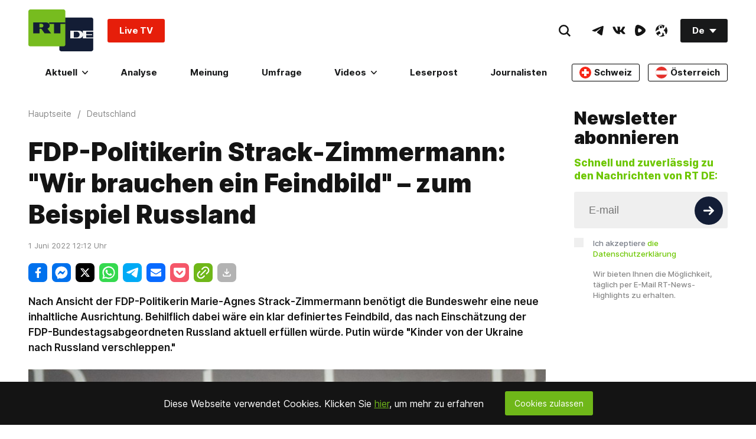

--- FILE ---
content_type: application/javascript; charset=UTF-8
request_url: https://www.podbean.com/cdn-cgi/challenge-platform/h/b/scripts/jsd/d251aa49a8a3/main.js?
body_size: 8988
content:
window._cf_chl_opt={AKGCx8:'b'};~function(d7,HG,Hh,HS,Hc,HU,HI,d0,d1,d3){d7=l,function(H,d,dr,d6,x,R){for(dr={H:517,d:581,x:395,R:451,P:569,J:504,T:458,C:470,o:567,D:371,F:521},d6=l,x=H();!![];)try{if(R=parseInt(d6(dr.H))/1*(-parseInt(d6(dr.d))/2)+-parseInt(d6(dr.x))/3+parseInt(d6(dr.R))/4*(parseInt(d6(dr.P))/5)+parseInt(d6(dr.J))/6*(-parseInt(d6(dr.T))/7)+parseInt(d6(dr.C))/8+-parseInt(d6(dr.o))/9+parseInt(d6(dr.D))/10*(parseInt(d6(dr.F))/11),d===R)break;else x.push(x.shift())}catch(P){x.push(x.shift())}}(v,756354),HG=this||self,Hh=HG[d7(407)],HS=null,Hc=Hf(),HU={},HU[d7(448)]='o',HU[d7(570)]='s',HU[d7(496)]='u',HU[d7(531)]='z',HU[d7(358)]='n',HU[d7(338)]='I',HU[d7(494)]='b',HI=HU,HG[d7(383)]=function(H,x,R,P,xj,xm,xr,dg,J,C,o,D,F,W,X){if(xj={H:376,d:361,x:544,R:426,P:499,J:356,T:405,C:438,o:511,D:532,F:532,W:495,e:399,X:529,M:427,L:530,Q:459,g:360,i:345,V:418},xm={H:424,d:529,x:585,R:508},xr={H:575,d:433,x:420,R:420,P:516,J:341,T:357,C:378,o:575,D:348,F:348},dg=d7,J={'tQRjH':dg(xj.H),'DEFSv':dg(xj.d),'PnVVK':function(M,L){return M+L},'xItsB':function(M,L){return L===M},'zHetp':function(M,L,Q,g){return M(L,Q,g)},'nuCTc':function(M,L){return M===L},'QTFVr':dg(xj.x),'uzotf':function(M,L,Q){return M(L,Q)},'TQFqJ':function(M,L){return M+L}},x===null||J[dg(xj.R)](void 0,x))return P;for(C=Hs(x),H[dg(xj.P)][dg(xj.J)]&&(C=C[dg(xj.T)](H[dg(xj.P)][dg(xj.J)](x))),C=H[dg(xj.C)][dg(xj.o)]&&H[dg(xj.D)]?H[dg(xj.C)][dg(xj.o)](new H[(dg(xj.F))](C)):function(M,di,L){for(di=dg,M[di(xm.H)](),L=0;L<M[di(xm.d)];M[L]===M[J[di(xm.x)](L,1)]?M[di(xm.R)](L+1,1):L+=1);return M}(C),o='nAsAaAb'.split('A'),o=o[dg(xj.W)][dg(xj.e)](o),D=0;D<C[dg(xj.X)];F=C[D],W=J[dg(xj.M)](HO,H,x,F),o(W)?(X=J[dg(xj.L)]('s',W)&&!H[dg(xj.Q)](x[F]),J[dg(xj.g)]===R+F?J[dg(xj.i)](T,J[dg(xj.V)](R,F),W):X||T(R+F,x[F])):T(R+F,W),D++);return P;function T(M,L,dt,Q,i){if(dt=dg,Q={},Q[dt(xr.H)]=J[dt(xr.d)],i=Q,J[dt(xr.x)]===J[dt(xr.R)])Object[dt(xr.P)][dt(xr.J)][dt(xr.T)](P,L)||(P[L]=[]),P[L][dt(xr.C)](M);else if(i[dt(xr.o)]==typeof x[dt(xr.D)])return P[dt(xr.F)](function(){}),'p'}},d0=d7(365)[d7(452)](';'),d1=d0[d7(495)][d7(399)](d0),HG[d7(485)]=function(x,R,xc,du,P,J,T,C,o,D){for(xc={H:380,d:366,x:384,R:577,P:529,J:464,T:464,C:366,o:529,D:384,F:425,W:378,e:414,X:488,M:472},du=d7,P={},P[du(xc.H)]=function(F,W){return F<W},P[du(xc.d)]=function(F,W){return F<W},P[du(xc.x)]=function(F,W){return W===F},J=P,T=Object[du(xc.R)](R),C=0;J[du(xc.H)](C,T[du(xc.P)]);C++)if(du(xc.J)===du(xc.T)){if(o=T[C],'f'===o&&(o='N'),x[o]){for(D=0;J[du(xc.C)](D,R[T[C]][du(xc.o)]);J[du(xc.D)](-1,x[o][du(xc.F)](R[T[C]][D]))&&(d1(R[T[C]][D])||x[o][du(xc.W)]('o.'+R[T[C]][D])),D++);}else x[o]=R[T[C]][du(xc.e)](function(F){return'o.'+F})}else x(du(xc.X)+R[du(xc.M)])},d3=function(RN,RK,Rz,RA,RV,Ru,dA,d,x,R,P){return RN={H:400,d:551,x:411,R:409,P:349,J:352},RK={H:364,d:540,x:353,R:359,P:515,J:533,T:518,C:343,o:540,D:553,F:556,W:367,e:561,X:587,M:378,L:540,Q:432,g:436,i:540,V:557,A:463,b:519,z:346,K:561,N:350,y:540,G:368,h:378,S:368,B:423},Rz={H:529},RA={H:491,d:583,x:411,R:529,P:368,J:516,T:341,C:357,o:516,D:341,F:357,W:537,e:452,X:364,M:492,L:547,Q:541,g:378,i:423,V:378,A:436,b:547,z:492,K:421,N:467,y:367,G:540,h:419,S:421,B:378,a:533,m:516,j:341,Z:357,n:547,Y:571,f:547,c:461,E:434,U:378,I:446,k:565,O:571,s:378,w0:547,w1:429,w2:466,w3:515,w4:540,w5:541,w6:444,w7:469,w8:587,w9:565,ww:493,wv:373,wl:563,wp:378,wH:415,wd:378,wx:350,wR:539,wP:408},RV={H:441,d:555,x:497,R:528,P:442,J:386,T:367},Ru={H:441,d:368},dA=d7,d={'nBPzu':dA(RN.H),'lMZhd':function(J,T){return J===T},'wzuGP':dA(RN.d),'uOZNh':function(J,T){return T==J},'QnQjC':function(J,T){return T===J},'azsis':dA(RN.x),'NbZtn':dA(RN.R),'GNltv':function(J,T){return J(T)},'qQHtl':function(J,T){return J>T},'JefyZ':function(J,T){return J<T},'fMrmu':function(J,T){return J==T},'DIAQA':function(J,T){return J<T},'PkDCO':function(J,T){return T|J},'RvmCk':function(J,T){return J&T},'dIiqn':function(J,T){return J<T},'qBcxp':function(J,T){return J(T)},'QrhSF':function(J,T){return J-T},'HpHJH':function(J,T){return J<<T},'wamLW':function(J,T){return T&J},'FqWEa':function(J,T){return J|T},'ExXfI':function(J,T){return J==T},'mIYdP':function(J,T){return T&J},'BRJFg':function(J,T){return T==J},'vfplr':function(J,T){return J==T},'WvwJm':function(J,T){return T&J},'JEAoc':function(J,T){return T==J},'ZDwNe':function(J,T){return J(T)},'qiVVZ':function(J,T){return J<T},'cKPlO':function(J,T){return J<<T},'rROPF':function(J,T){return J-T},'uIckF':function(J,T){return T==J},'sXEZY':function(J,T){return J!=T},'SDdha':function(J,T){return T&J},'FuJQr':function(J,T){return J<T},'RgHkj':function(J,T){return T==J},'wessC':function(J,T){return J!=T},'AXALZ':function(J,T){return J&T},'pGVcU':function(J,T){return J*T},'XwUNk':function(J,T){return T&J},'BCpJv':function(J,T){return J<T},'rRTZw':function(J,T){return J(T)},'EwRdc':function(J,T){return T&J},'mMlYR':function(J,T){return J(T)}},x=String[dA(RN.P)],R={'h':function(J,db,T,C){if(db=dA,T={},T[db(RV.H)]=d[db(RV.d)],C=T,d[db(RV.x)](db(RV.R),d[db(RV.P)]))R[db(RV.J)]=P,J();else return d[db(RV.T)](null,J)?'':R.g(J,6,function(D,dz){return dz=db,C[dz(Ru.H)][dz(Ru.d)](D)})},'g':function(J,T,C,dK,o,D,F,W,X,M,L,Q,i,V,A,B,z,K,N,y,G){if(dK=dA,d[dK(RA.H)](d[dK(RA.d)],dK(RA.x))){if(J==null)return'';for(D={},F={},W='',X=2,M=3,L=2,Q=[],i=0,V=0,A=0;A<J[dK(RA.R)];A+=1)if(z=J[dK(RA.P)](A),Object[dK(RA.J)][dK(RA.T)][dK(RA.C)](D,z)||(D[z]=M++,F[z]=!0),K=W+z,Object[dK(RA.o)][dK(RA.D)][dK(RA.F)](D,K))W=K;else for(N=d[dK(RA.W)][dK(RA.e)]('|'),y=0;!![];){switch(N[y++]){case'0':D[K]=M++;continue;case'1':W=d[dK(RA.X)](String,z);continue;case'2':if(Object[dK(RA.o)][dK(RA.D)][dK(RA.F)](F,W)){if(d[dK(RA.M)](256,W[dK(RA.L)](0))){for(o=0;d[dK(RA.Q)](o,L);i<<=1,T-1==V?(V=0,Q[dK(RA.g)](C(i)),i=0):V++,o++);for(G=W[dK(RA.L)](0),o=0;8>o;i=1&G|i<<1,d[dK(RA.i)](V,T-1)?(V=0,Q[dK(RA.V)](C(i)),i=0):V++,G>>=1,o++);}else{for(G=1,o=0;d[dK(RA.A)](o,L);i=G|i<<1.72,V==T-1?(V=0,Q[dK(RA.V)](d[dK(RA.X)](C,i)),i=0):V++,G=0,o++);for(G=W[dK(RA.b)](0),o=0;d[dK(RA.z)](16,o);i=d[dK(RA.K)](i<<1,d[dK(RA.N)](G,1)),d[dK(RA.y)](V,T-1)?(V=0,Q[dK(RA.g)](C(i)),i=0):V++,G>>=1,o++);}X--,X==0&&(X=Math[dK(RA.G)](2,L),L++),delete F[W]}else for(G=D[W],o=0;d[dK(RA.h)](o,L);i=d[dK(RA.S)](i<<1,1&G),T-1==V?(V=0,Q[dK(RA.B)](d[dK(RA.a)](C,i)),i=0):V++,G>>=1,o++);continue;case'3':X--;continue;case'4':0==X&&(X=Math[dK(RA.G)](2,L),L++);continue}break}if(''!==W){if(Object[dK(RA.m)][dK(RA.j)][dK(RA.Z)](F,W)){if(256>W[dK(RA.n)](0)){for(o=0;o<L;i<<=1,d[dK(RA.i)](V,d[dK(RA.Y)](T,1))?(V=0,Q[dK(RA.V)](C(i)),i=0):V++,o++);for(G=W[dK(RA.f)](0),o=0;8>o;i=d[dK(RA.c)](i,1)|d[dK(RA.E)](G,1),T-1==V?(V=0,Q[dK(RA.U)](C(i)),i=0):V++,G>>=1,o++);}else{for(G=1,o=0;o<L;i=d[dK(RA.I)](d[dK(RA.c)](i,1),G),d[dK(RA.k)](V,d[dK(RA.O)](T,1))?(V=0,Q[dK(RA.s)](d[dK(RA.X)](C,i)),i=0):V++,G=0,o++);for(G=W[dK(RA.w0)](0),o=0;16>o;i=d[dK(RA.c)](i,1)|d[dK(RA.w1)](G,1),d[dK(RA.w2)](V,T-1)?(V=0,Q[dK(RA.V)](d[dK(RA.X)](C,i)),i=0):V++,G>>=1,o++);}X--,d[dK(RA.w3)](0,X)&&(X=Math[dK(RA.w4)](2,L),L++),delete F[W]}else for(G=D[W],o=0;d[dK(RA.w5)](o,L);i=i<<1.83|d[dK(RA.w6)](G,1),d[dK(RA.w7)](V,T-1)?(V=0,Q[dK(RA.U)](d[dK(RA.w8)](C,i)),i=0):V++,G>>=1,o++);X--,d[dK(RA.w9)](0,X)&&L++}for(G=2,o=0;d[dK(RA.ww)](o,L);i=d[dK(RA.wv)](i,1)|1&G,V==d[dK(RA.wl)](T,1)?(V=0,Q[dK(RA.wp)](d[dK(RA.w8)](C,i)),i=0):V++,G>>=1,o++);for(;;)if(i<<=1,d[dK(RA.wH)](V,T-1)){Q[dK(RA.wd)](C(i));break}else V++;return Q[dK(RA.wx)]('')}else return B=R[dK(RA.wR)],P[dK(RA.wP)](+J(B.t))},'j':function(J,Rb,dN){return Rb={H:547},dN=dA,null==J?'':J==''?null:R.i(J[dN(Rz.H)],32768,function(T,dy){return dy=dN,J[dy(Rb.H)](T)})},'i':function(J,T,C,dq,o,D,F,W,X,M,L,Q,i,V,A,z,N,K){for(dq=dA,o=[],D=4,F=4,W=3,X=[],Q=d[dq(RK.H)](C,0),i=T,V=1,M=0;3>M;o[M]=M,M+=1);for(A=0,z=Math[dq(RK.d)](2,2),L=1;d[dq(RK.x)](L,z);K=d[dq(RK.R)](Q,i),i>>=1,d[dq(RK.P)](0,i)&&(i=T,Q=d[dq(RK.J)](C,V++)),A|=(d[dq(RK.T)](0,K)?1:0)*L,L<<=1);switch(A){case 0:for(A=0,z=Math[dq(RK.d)](2,8),L=1;z!=L;K=Q&i,i>>=1,d[dq(RK.C)](0,i)&&(i=T,Q=C(V++)),A|=L*(0<K?1:0),L<<=1);N=x(A);break;case 1:for(A=0,z=Math[dq(RK.o)](2,16),L=1;d[dq(RK.D)](L,z);K=d[dq(RK.F)](Q,i),i>>=1,d[dq(RK.W)](0,i)&&(i=T,Q=C(V++)),A|=d[dq(RK.e)](0<K?1:0,L),L<<=1);N=d[dq(RK.X)](x,A);break;case 2:return''}for(M=o[3]=N,X[dq(RK.M)](N);;){if(V>J)return'';for(A=0,z=Math[dq(RK.L)](2,W),L=1;z!=L;K=d[dq(RK.Q)](Q,i),i>>=1,i==0&&(i=T,Q=C(V++)),A|=(d[dq(RK.g)](0,K)?1:0)*L,L<<=1);switch(N=A){case 0:for(A=0,z=Math[dq(RK.i)](2,8),L=1;L!=z;K=i&Q,i>>=1,i==0&&(i=T,Q=C(V++)),A|=d[dq(RK.e)](d[dq(RK.V)](0,K)?1:0,L),L<<=1);o[F++]=d[dq(RK.A)](x,A),N=F-1,D--;break;case 1:for(A=0,z=Math[dq(RK.o)](2,16),L=1;L!=z;K=d[dq(RK.b)](Q,i),i>>=1,i==0&&(i=T,Q=d[dq(RK.z)](C,V++)),A|=d[dq(RK.K)](0<K?1:0,L),L<<=1);o[F++]=x(A),N=F-1,D--;break;case 2:return X[dq(RK.N)]('')}if(0==D&&(D=Math[dq(RK.y)](2,W),W++),o[N])N=o[N];else if(F===N)N=M+M[dq(RK.G)](0);else return null;X[dq(RK.h)](N),o[F++]=M+N[dq(RK.S)](0),D--,M=N,d[dq(RK.B)](0,D)&&(D=Math[dq(RK.y)](2,W),W++)}}},P={},P[dA(RN.J)]=R.h,P}(),d4();function Hm(xp,xl,xv,dd,H,d,x,R,P){for(xp={H:355,d:452,x:468,R:568},xl={H:512},xv={H:590},dd=d7,H={'LQSXo':function(J,T,C){return J(T,C)},'oGOeD':function(J,T){return J(T)},'ONzYV':function(J){return J()}},d=dd(xp.H)[dd(xp.d)]('|'),x=0;!![];){switch(d[x++]){case'0':R=Ha();continue;case'1':HS=H[dd(xp.x)](setTimeout,function(dx){dx=dd,P[dx(xv.H)](HB)},1e3*R);continue;case'2':if(null===R)return;continue;case'3':HS&&H[dd(xp.R)](clearTimeout,HS);continue;case'4':P={'dFGyp':function(J,dR){return dR=dd,H[dR(xl.H)](J)}};continue}break}}function Hr(x7,dH,H){return x7={H:435},dH=d7,H={'KOhTk':function(d){return d()}},H[dH(x7.H)](Ha)!==null}function HO(x,R,P,xK,dL,J,T,C,o){T=(xK={H:589,d:401,x:387,R:503,P:448,J:401,T:376,C:348,o:348,D:438,F:370,W:387,e:503,X:376},dL=d7,J={},J[dL(xK.H)]=function(D,F){return F==D},J[dL(xK.d)]=function(D,F){return D==F},J[dL(xK.x)]=function(D,F){return F===D},J[dL(xK.R)]=function(D,F){return F===D},J);try{C=R[P]}catch(D){return'i'}if(T[dL(xK.H)](null,C))return C===void 0?'u':'x';if(T[dL(xK.H)](dL(xK.P),typeof C))try{if(T[dL(xK.J)](dL(xK.T),typeof C[dL(xK.C)]))return C[dL(xK.o)](function(){}),'p'}catch(F){}return x[dL(xK.D)][dL(xK.F)](C)?'a':C===x[dL(xK.D)]?'D':T[dL(xK.W)](!0,C)?'T':T[dL(xK.e)](!1,C)?'F':(o=typeof C,dL(xK.X)==o?Hk(x,C)?'N':'f':HI[o]||'?')}function Hs(H,xN,dQ,d){for(xN={H:405,d:577,x:507},dQ=d7,d=[];H!==null;d=d[dQ(xN.H)](Object[dQ(xN.d)](H)),H=Object[dQ(xN.x)](H));return d}function Hn(xx,dT,d,x,R,P,J,T,C){for(xx={H:431,d:527,x:452,R:408,P:382},dT=d7,d={},d[dT(xx.H)]=dT(xx.d),x=d,R=x[dT(xx.H)][dT(xx.x)]('|'),P=0;!![];){switch(R[P++]){case'0':J=HZ();continue;case'1':T=3600;continue;case'2':return!![];case'3':if(C-J>T)return![];continue;case'4':C=Math[dT(xx.R)](Date[dT(xx.P)]()/1e3);continue}break}}function d2(xE,dV,R,P,J,T,C,o,D){P=(xE={H:389,d:337,x:498,R:369,P:574,J:501,T:416,C:543,o:486,D:381,F:450,W:354,e:389,X:543,M:453},dV=d7,R={},R[dV(xE.H)]=dV(xE.d),R);try{return J=Hh[dV(xE.x)](dV(xE.R)),J[dV(xE.P)]=dV(xE.J),J[dV(xE.T)]='-1',Hh[dV(xE.C)][dV(xE.o)](J),T=J[dV(xE.D)],C={},C=pRIb1(T,T,'',C),C=pRIb1(T,T[dV(xE.F)]||T[dV(xE.W)],'n.',C),C=pRIb1(T,J[P[dV(xE.e)]],'d.',C),Hh[dV(xE.X)][dV(xE.M)](J),o={},o.r=C,o.e=null,o}catch(F){return D={},D.r={},D.e=F,D}}function l(w,p,H,d){return w=w-337,H=v(),d=H[w],d}function Hf(xM,de){return xM={H:375,d:375},de=d7,crypto&&crypto[de(xM.H)]?crypto[de(xM.d)]():''}function HZ(xd,dJ,H){return xd={H:539,d:408},dJ=d7,H=HG[dJ(xd.H)],Math[dJ(xd.d)](+atob(H.t))}function HE(P,J,xg,dX,T,C,o,D,F,W,X,M,L,Q,g,i){if(xg={H:534,d:573,x:417,R:560,P:579,J:340,T:452,C:539,o:520,D:534,F:534,W:344,e:393,X:564,M:514,L:524,Q:347,g:576,i:576,V:550,A:393,b:550,z:457,K:393,N:388,y:351,G:374,h:522,S:489,B:440,a:397,m:447,j:352,Z:505,n:439},dX=d7,T={},T[dX(xg.H)]=function(V,A){return V+A},T[dX(xg.d)]=dX(xg.x),C=T,!Hj(0))return![];D=(o={},o[dX(xg.R)]=P,o[dX(xg.P)]=J,o);try{for(F=dX(xg.J)[dX(xg.T)]('|'),W=0;!![];){switch(F[W++]){case'0':X=HG[dX(xg.C)];continue;case'1':L[dX(xg.o)]=2500;continue;case'2':M=C[dX(xg.D)](C[dX(xg.F)](dX(xg.W)+HG[dX(xg.e)][dX(xg.X)]+dX(xg.M),X.r),C[dX(xg.d)]);continue;case'3':L=new HG[(dX(xg.L))]();continue;case'4':L[dX(xg.Q)]=function(){};continue;case'5':g=(Q={},Q[dX(xg.g)]=HG[dX(xg.e)][dX(xg.i)],Q[dX(xg.V)]=HG[dX(xg.A)][dX(xg.b)],Q[dX(xg.z)]=HG[dX(xg.K)][dX(xg.z)],Q[dX(xg.N)]=HG[dX(xg.K)][dX(xg.y)],Q[dX(xg.G)]=Hc,Q);continue;case'6':i={},i[dX(xg.h)]=D,i[dX(xg.S)]=g,i[dX(xg.B)]=dX(xg.a),L[dX(xg.m)](d3[dX(xg.j)](i));continue;case'7':L[dX(xg.Z)](dX(xg.n),M);continue}break}}catch(V){}}function d4(Rj,Rm,Ra,dG,H,d,x,R,P){if(Rj={H:398,d:358,x:474,R:539,P:456,J:396,T:403,C:390,o:580,D:465,F:552,W:552,e:476,X:386},Rm={H:402,d:582,x:390,R:474,P:386,J:396,T:526,C:452,o:339,D:342,F:539},Ra={H:412,d:430,x:430,R:440,P:443,J:379,T:477,C:548,o:588,D:449},dG=d7,H={'fNAWm':dG(Rj.H),'XFmER':function(J){return J()},'NGlJx':dG(Rj.d),'feRwV':function(J,T){return J<T},'hJOYG':function(J){return J()},'neICs':function(J,T){return T!==J},'whhtx':dG(Rj.x),'yybZK':function(J){return J()}},d=HG[dG(Rj.R)],!d)return dG(Rj.P)===dG(Rj.P);if(!H[dG(Rj.J)](Hn))return;(x=![],R=function(dh,C){if(dh=dG,!x){if(x=!![],!H[dh(Ra.H)](Hn)){if(dh(Ra.d)===dh(Ra.x))return;else C={},C[dh(Ra.R)]=dh(Ra.P),C[dh(Ra.J)]=R.r,C[dh(Ra.T)]=H[dh(Ra.C)],x[dh(Ra.o)][dh(Ra.D)](C,'*')}HB(function(C){d5(d,C)})}},H[dG(Rj.T)](Hh[dG(Rj.C)],H[dG(Rj.o)]))?H[dG(Rj.D)](R):HG[dG(Rj.F)]?Hh[dG(Rj.W)](dG(Rj.e),R):(P=Hh[dG(Rj.X)]||function(){},Hh[dG(Rj.X)]=function(dS,C,o,D,F){if(dS=dG,dS(Rm.H)!==dS(Rm.d))P(),Hh[dS(Rm.x)]!==dS(Rm.R)&&(Hh[dS(Rm.P)]=P,H[dS(Rm.J)](R));else for(C=dS(Rm.T)[dS(Rm.C)]('|'),o=0;!![];){switch(C[o++]){case'0':if(typeof D!==H[dS(Rm.o)]||H[dS(Rm.D)](D,30))return null;continue;case'1':D=F.i;continue;case'2':F=d[dS(Rm.F)];continue;case'3':if(!F)return null;continue;case'4':return D}break}})}function Ha(x5,dp,H,d){return x5={H:539,d:358},dp=d7,H=HG[dp(x5.H)],!H?null:(d=H.i,typeof d!==dp(x5.d)||d<30)?null:d}function Hk(d,x,xi,dM,R,P){return xi={H:490,d:478,x:462,R:538,P:490,J:538,T:516,C:487,o:357,D:425},dM=d7,R={},R[dM(xi.H)]=function(J,T){return J<T},R[dM(xi.d)]=dM(xi.x),P=R,x instanceof d[dM(xi.R)]&&P[dM(xi.P)](0,d[dM(xi.J)][dM(xi.T)][dM(xi.C)][dM(xi.o)](x)[dM(xi.D)](P[dM(xi.d)]))}function Hj(H,xH,dP){return xH={H:473},dP=d7,Math[dP(xH.H)]()<H}function HY(H,d,xX,xe,xW,xF,dC,x,R,P,J){xX={H:520,d:488,x:539,R:410,P:393,J:524,T:505,C:439,o:437,D:536,F:344,W:564,e:549,X:506,M:520,L:347,Q:586,g:394,i:372,V:413,A:413,b:471,z:566,K:447,N:352,y:481},xe={H:484},xW={H:572,d:472,x:482,R:472,P:398,J:562,T:542,C:472},xF={H:554},dC=d7,x={'gjkmV':dC(xX.H),'vWvkV':function(T,C){return T>=C},'iKcAI':function(T,C){return T<C},'tKqPR':function(T,C){return T+C},'ABykp':dC(xX.d),'pmSFS':function(T,C){return T+C},'IKvlx':function(T,C){return T+C},'zzlRo':function(T){return T()},'adYUn':function(T){return T()}},R=HG[dC(xX.x)],console[dC(xX.R)](HG[dC(xX.P)]),P=new HG[(dC(xX.J))](),P[dC(xX.T)](dC(xX.C),x[dC(xX.o)](x[dC(xX.D)](dC(xX.F),HG[dC(xX.P)][dC(xX.W)]),dC(xX.e))+R.r),R[dC(xX.X)]&&(P[dC(xX.M)]=5e3,P[dC(xX.L)]=function(dD){dD=dC,d(x[dD(xF.H)])}),P[dC(xX.Q)]=function(dF){dF=dC,x[dF(xW.H)](P[dF(xW.d)],200)&&x[dF(xW.x)](P[dF(xW.R)],300)?d(dF(xW.P)):d(x[dF(xW.J)](x[dF(xW.T)],P[dF(xW.C)]))},P[dC(xX.g)]=function(dW){dW=dC,d(dW(xe.H))},J={'t':x[dC(xX.i)](HZ),'lhr':Hh[dC(xX.V)]&&Hh[dC(xX.A)][dC(xX.b)]?Hh[dC(xX.A)][dC(xX.b)]:'','api':R[dC(xX.X)]?!![]:![],'c':x[dC(xX.z)](Hr),'payload':H},P[dC(xX.K)](d3[dC(xX.N)](JSON[dC(xX.y)](J)))}function v(Rf){return Rf='from,ONzYV,iPJkT,/b/ov1/0.7806682761373746:1769066925:19DdBWFzEb35zTfCJOuSOAqk1yON2Hcu2eztW-V16zE/,vfplr,prototype,658lgmHst,FuJQr,EwRdc,timeout,24871RviTtR,errorInfoObject,error,XMLHttpRequest,dugRE,2|3|1|0|4,1|0|4|3|2,fHzFG,length,nuCTc,symbol,Set,qBcxp,OxLat,rzmgd,IKvlx,NbZtn,Function,__CF$cv$params,pow,JefyZ,ABykp,body,d.cookie,YaivU,wtLgq,charCodeAt,fNAWm,/jsd/oneshot/d251aa49a8a3/0.7806682761373746:1769066925:19DdBWFzEb35zTfCJOuSOAqk1yON2Hcu2eztW-V16zE/,SSTpq3,NMyUc,addEventListener,wessC,gjkmV,nBPzu,AXALZ,BCpJv,INvFt,DjVww,AdeF3,pGVcU,tKqPR,rROPF,AKGCx8,ExXfI,adYUn,13372488eROYcf,oGOeD,5BfNJtw,string,QrhSF,vWvkV,KkQrc,style,lvaRk,CnwA5,keys,error on cf_chl_props,TYlZ6,whhtx,1022wmWhdc,nJUGs,azsis,ZGTgE,PnVVK,onload,ZDwNe,parent,nCDAr,dFGyp,contentDocument,bigint,NGlJx,0|2|3|7|1|4|5|6,hasOwnProperty,feRwV,RgHkj,/cdn-cgi/challenge-platform/h/,uzotf,mMlYR,ontimeout,catch,fromCharCode,join,aUjz8,lUNLC,sXEZY,navigator,4|0|2|3|1,getOwnPropertyNames,call,number,SDdha,QTFVr,NrNPj,cfFnY,hDnRl,GNltv,_cf_chl_opt;JJgc4;PJAn2;kJOnV9;IWJi4;OHeaY1;DqMg0;FKmRv9;LpvFx1;cAdz2;PqBHf2;nFZCC5;ddwW5;pRIb1;rxvNi8;RrrrA2;erHi9,bKvYX,uOZNh,charAt,iframe,isArray,11940vSkxYi,zzlRo,cKPlO,JBxy9,randomUUID,function,MumIW,push,sid,GOTjM,contentWindow,now,pRIb1,BBdAN,nIKSM,onreadystatechange,nCHzW,pkLOA2,UQnEr,readyState,TrTHR,MJLjn,_cf_chl_opt,onerror,3799995uMfkHW,hJOYG,jsd,success,bind,u-zBDyEtkFTWO6jvYfXdsgPhGbn21VLrl3Qwcm5UNqaC8R7exAK0oZ9MISH$+i4Jp,CxVKM,RZqBR,neICs,xVEOf,concat,jxkAV,document,floor,2|3|4|0|1,log,illrt,XFmER,location,map,uIckF,tabIndex,/invisible/jsd,TQFqJ,dIiqn,DEFSv,PkDCO,gfgVJ,fMrmu,sort,indexOf,xItsB,zHetp,ISPvl,mIYdP,XVpYo,qEVyx,XwUNk,tQRjH,wamLW,KOhTk,DIAQA,pmSFS,Array,POST,source,KtysP,wzuGP,cloudflare-invisible,WvwJm,gOoiI,FqWEa,send,object,postMessage,clientInformation,6018988KTObNw,split,removeChild,YOOqR,detail,efkvf,LRmiB4,2329726mOOsgx,isNaN,UMXdO,HpHJH,[native code],rRTZw,zHgTe,yybZK,BRJFg,RvmCk,LQSXo,JEAoc,7775840SEVUud,href,status,random,loading,wZmUK,DOMContentLoaded,event,ZcEAW,uqAFq,KvwcW,stringify,iKcAI,ZnaSx,xhr-error,rxvNi8,appendChild,toString,http-code:,chctx,DRqVA,QnQjC,qQHtl,qiVVZ,boolean,includes,undefined,lMZhd,createElement,Object,xVlWh,display: none,gBJzs,sPbPr,24pxYEzv,open,api,getPrototypeOf,splice,URBjq,4|2|0|3|1'.split(','),v=function(){return Rf},v()}function d5(R,P,RY,dB,J,T,Rn,C,o){if(RY={H:500,d:400,x:502,R:520,P:392,J:404,T:391,C:506,o:392,D:363,F:363,W:500,e:368,X:398,M:392,L:391,Q:404,g:347,i:440,V:443,A:379,b:477,z:398,K:588,N:449,y:406,G:440,h:379,S:477,B:523,a:455,m:588},dB=d7,J={},J[dB(RY.H)]=dB(RY.d),J[dB(RY.x)]=dB(RY.R),J[dB(RY.P)]=function(D,F){return D!==F},J[dB(RY.J)]=dB(RY.T),T=J,!R[dB(RY.C)])return T[dB(RY.o)](dB(RY.D),dB(RY.F))?T[dB(RY.W)][dB(RY.e)](C):void 0;if(P===dB(RY.X))T[dB(RY.M)](dB(RY.L),T[dB(RY.Q)])?(Rn={H:502},R[dB(RY.R)]=5e3,P[dB(RY.g)]=function(da){da=dB,T(T[da(Rn.H)])}):(C={},C[dB(RY.i)]=dB(RY.V),C[dB(RY.A)]=R.r,C[dB(RY.b)]=dB(RY.z),HG[dB(RY.K)][dB(RY.N)](C,'*'));else if(dB(RY.y)!==dB(RY.y))return;else o={},o[dB(RY.G)]=dB(RY.V),o[dB(RY.h)]=R.r,o[dB(RY.S)]=dB(RY.B),o[dB(RY.a)]=P,HG[dB(RY.m)][dB(RY.N)](o,'*')}function HB(H,x4,x3,d8,d,x){x4={H:510,d:578,x:422,R:513},x3={H:558,d:454,x:376,R:509,P:445,J:475,T:546,C:535,o:452,D:540,F:559,W:516,e:341,X:357,M:547,L:428,Q:584,g:378,i:460,V:362,A:385,b:378,z:377,K:378,N:547,y:525,G:378,h:559,S:545},d8=d7,d={'INvFt':d8(x4.H),'uqAFq':function(R,P){return R(P)},'ZnaSx':function(R,P){return R==P},'KvwcW':function(R,P){return R<<P},'YOOqR':function(R,P){return P===R},'URBjq':function(R,P){return P!==R},'wtLgq':function(R,P){return R(P)},'YaivU':function(R){return R()},'gfgVJ':function(R){return R()},'iPJkT':d8(x4.d)},x=d[d8(x4.x)](d2),HY(x.r,function(R,dO,dk,dU,d9,P,T,C,o){if(dO={H:480},dk={H:483},dU={H:479},d9=d8,P={'rzmgd':d[d9(x3.H)],'DjVww':function(J,T,dw){return dw=d9,d[dw(dU.H)](J,T)},'ISPvl':function(J,T){return J<T},'ZGTgE':function(J,T,dv){return dv=d9,d[dv(dk.H)](J,T)},'UMXdO':function(J,T,dl){return dl=d9,d[dl(dO.H)](J,T)},'cfFnY':function(J,T){return J&T},'nIKSM':function(J,T){return J-T},'MumIW':function(J,T){return T|J},'dugRE':function(J,T){return J<<T}},d[d9(x3.d)](typeof H,d9(x3.x))){if(d[d9(x3.R)](d9(x3.P),d9(x3.J)))d[d9(x3.T)](H,R);else for(T=P[d9(x3.C)][d9(x3.o)]('|'),C=0;!![];){switch(T[C++]){case'0':0==lv&&(ll=lp[d9(x3.D)](2,lH),ld++);continue;case'1':lJ=P[d9(x3.F)](lT,lC);continue;case'2':lw--;continue;case'3':lx[lR]=lP++;continue;case'4':if(wZ[d9(x3.W)][d9(x3.e)][d9(x3.X)](wn,wY)){if(256>lo[d9(x3.M)](0)){for(pF=0;P[d9(x3.L)](pW,pe);pM<<=1,P[d9(x3.Q)](pL,pQ-1)?(pg=0,pt[d9(x3.g)](pi(pu)),pV=0):pA++,pX++);for(o=pb[d9(x3.M)](0),pz=0;8>pK;py=P[d9(x3.i)](pq,1)|P[d9(x3.V)](o,1),pG==P[d9(x3.A)](ph,1)?(pS=0,pB[d9(x3.b)](pa(pr)),pm=0):pj++,o>>=1,pN++);}else{for(o=1,pZ=0;P[d9(x3.L)](pn,pY);pc=P[d9(x3.z)](pE<<1,o),P[d9(x3.Q)](pU,pI-1)?(pk=0,pO[d9(x3.K)](ps(H0)),H1=0):H2++,o=0,pf++);for(o=H3[d9(x3.N)](0),H4=0;16>H5;H7=P[d9(x3.y)](H8,1)|o&1.49,H9==Hw-1?(Hv=0,Hl[d9(x3.G)](P[d9(x3.h)](Hp,HH)),Hd=0):Hx++,o>>=1,H6++);}px--,0==pR&&(pP=pJ[d9(x3.D)](2,pT),pC++),delete po[pD]}else for(o=vE[vU],vI=0;vk<vO;l0=l1<<1.13|o&1.86,l3-1==l2?(l4=0,l5[d9(x3.G)](P[d9(x3.F)](l6,l7)),l8=0):l9++,o>>=1,vs++);continue}break}}d[d9(x3.S)](Hm)}),x.e&&HE(d[d8(x4.R)],x.e)}}()